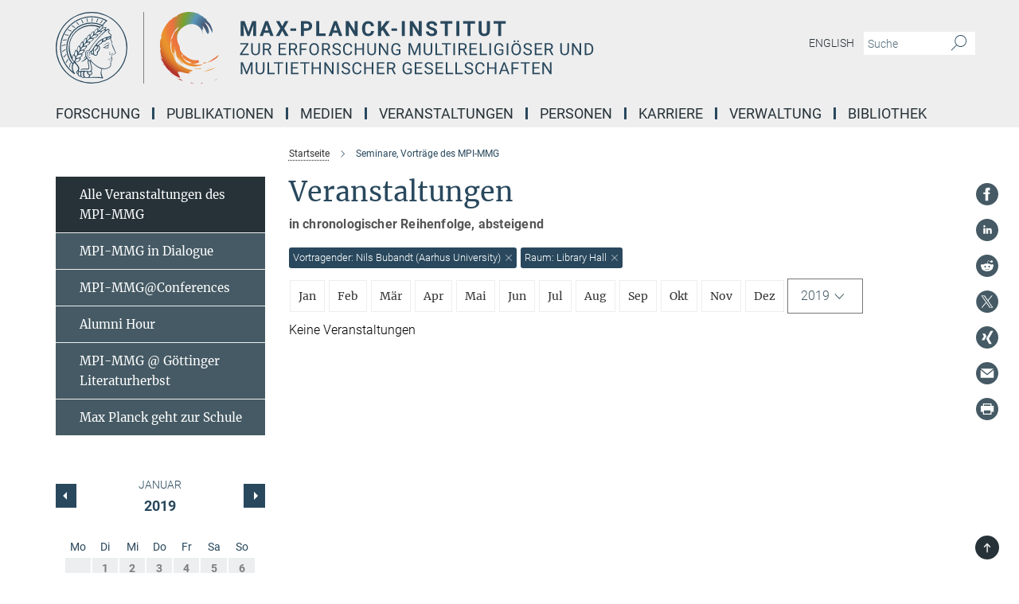

--- FILE ---
content_type: text/html; charset=utf-8
request_url: https://www.mmg.mpg.de/events/47565?room=Library+Hall&speaker=Nils+Bubandt+%28Aarhus+University%29&year=2019
body_size: 18288
content:
<!DOCTYPE html>
<html prefix="og: http://ogp.me/ns#" lang="de">
<head>
  <meta http-equiv="X-UA-Compatible" content="IE=edge">
  <meta content="width=device-width, initial-scale=1.0" name="viewport">
  <meta http-equiv="Content-Type" content="text/html; charset=utf-8"/>
  <title>Seminare, Vorträge des MPI-MMG</title>
  
  <meta name="keywords" content="" /><meta name="description" content="" />
  
  
<meta property="og:title" content="Seminare, Vorträge des MPI-MMG">
<meta property="og:description" content="">
<meta property="og:type" content="website">
<meta property="og:url" content="https://www.mmg.mpg.de/47565/aktuelle">
<meta property="og:image" content="https://www.mmg.mpg.de/assets/og-logo-281c44f14f2114ed3fe50e666618ff96341055a2f8ce31aa0fd70471a30ca9ed.jpg">


  
  


  <meta name="msapplication-TileColor" content="#fff" />
<meta name="msapplication-square70x70logo" content="/assets/touch-icon-70x70-16c94b19254f9bb0c9f8e8747559f16c0a37fd015be1b4a30d7d1b03ed51f755.png" />
<meta name="msapplication-square150x150logo" content="/assets/touch-icon-150x150-3b1e0a32c3b2d24a1f1f18502efcb8f9e198bf2fc47e73c627d581ffae537142.png" />
<meta name="msapplication-wide310x150logo" content="/assets/touch-icon-310x150-067a0b4236ec2cdc70297273ab6bf1fc2dcf6cc556a62eab064bbfa4f5256461.png" />
<meta name="msapplication-square310x310logo" content="/assets/touch-icon-310x310-d33ffcdc109f9ad965a6892ec61d444da69646747bd88a4ce7fe3d3204c3bf0b.png" />
<link rel="apple-touch-icon" type="image/png" href="/assets/touch-icon-180x180-a3e396f9294afe6618861344bef35fc0075f9631fe80702eb259befcd682a42c.png" sizes="180x180">
<link rel="icon" type="image/png" href="/assets/touch-icon-32x32-143e3880a2e335e870552727a7f643a88be592ac74a53067012b5c0528002367.png" sizes="32x32">

  <link rel="preload" href="/assets/roboto-v20-latin-ext_latin_greek-ext_greek_cyrillic-ext_cyrillic-700-8d2872cf0efbd26ce09519f2ebe27fb09f148125cf65964890cc98562e8d7aa3.woff2" as="font" type="font/woff2" crossorigin="anonymous">
  
  
  
  <script>var ROOT_PATH = '/';var LANGUAGE = 'de';var PATH_TO_CMS = 'https://mmg.iedit.mpg.de';var INSTANCE_NAME = 'mmg';</script>
  
      <link rel="stylesheet" media="all" href="/assets/responsive_live_blue-1d7255b4d015a52b4e4627dda8f2c44a02457e7c528b50cb5bb21b31a3d27288.css" />
    <link rel="stylesheet" media="all" href="/assets/responsive/headerstylesheets/mmg-header-d3f9c77db7d438e18d0af9f09b3aecd53c0a7d9dd10b39f919b4142d09b243c8.css" />

<script>
  window.addEventListener("load", function() {
    var linkElement = document.createElement("link");
    linkElement.rel="stylesheet";
    linkElement.href="/assets/katex/katex-4c5cd0d7a0c68fd03f44bf90378c50838ac39ebc09d5f02a7a9169be65ab4d65.css";
    linkElement.media="all";
    document.head.appendChild(linkElement);
  });
</script>


  

  

  <script>
  if(!window.DCLGuard) {
    window.DCLGuard=true;
  }
</script>
<script type="module">
//<![CDATA[
document.body.addEventListener('Base',function(){  (function (global) {
    if (global.MpgApp && global.MpgApp.object) {
      global.MpgApp.object.id = +'47565';
    }
  }(window));
});
/*-=deferred=-*/
//]]>
</script>
  <link rel="canonical" href="https://www.mmg.mpg.de/47565/aktuelle" />


  
  <meta name="csrf-param" content="authenticity_token" />
<meta name="csrf-token" content="R-DbWQ8sX-XpqgxLG6Fh6BpATWLyb8r9xa_lQErjutXjztHzeKiO_D2m95bLr9ivFiMx8je1LXEDFDrd3Jiplw" />
  <meta name="generator" content="JustRelate CX Cloud (www.justrelate.com)" />
  
  
      <link rel="alternate" hreflang="en" href="https://www.mmg.mpg.de/47148/forthcoming" />
    <link rel="alternate" hreflang="de" href="https://www.mmg.mpg.de/47565/aktuelle" />


  
    <script type="module" >
      window.allHash = { 'manifest':'/assets/manifest-04024382391bb910584145d8113cf35ef376b55d125bb4516cebeb14ce788597','responsive/modules/display_pubman_reference_counter':'/assets/responsive/modules/display_pubman_reference_counter-8150b81b51110bc3ec7a4dc03078feda26b48c0226aee02029ee6cf7d5a3b87e','responsive/modules/video_module':'/assets/responsive/modules/video_module-231e7a8449475283e1c1a0c7348d56fd29107c9b0d141c824f3bd51bb4f71c10','responsive/live/annual_report_overview':'/assets/responsive/live/annual_report_overview-f7e7c3f45d3666234c0259e10c56456d695ae3c2df7a7d60809b7c64ce52b732','responsive/live/annual_review_overview':'/assets/responsive/live/annual_review_overview-49341d85de5d249f2de9b520154d516e9b4390cbf17a523d5731934d3b9089ec','responsive/live/deferred-picture-loader':'/assets/responsive/live/deferred-picture-loader-088fb2b6bedef1b9972192d465bc79afd9cbe81cefd785b8f8698056aa04cf93','responsive/live/employee':'/assets/responsive/live/employee-ac8cd3e48754c26d9eaf9f9965ab06aca171804411f359cbccd54a69e89bc31c','responsive/live/employee_landing_page':'/assets/responsive/live/employee_landing_page-ac8cd3e48754c26d9eaf9f9965ab06aca171804411f359cbccd54a69e89bc31c','responsive/live/employee_search':'/assets/responsive/live/employee_search-47a41df3fc7a7dea603765ad3806515b07efaddd7cf02a8d9038bdce6fa548a1','responsive/live/event_overview':'/assets/responsive/live/event_overview-817c26c3dfe343bed2eddac7dd37b6638da92babec077a826fde45294ed63f3c','responsive/live/gallery_overview':'/assets/responsive/live/gallery_overview-459edb4dec983cc03e8658fafc1f9df7e9d1c78786c31d9864e109a04fde3be7','responsive/live/institute_page':'/assets/responsive/live/institute_page-03ec6d8aaec2eff8a6c1522f54abf44608299523f838fc7d14db1e68d8ec0c7a','responsive/live/institutes_map':'/assets/responsive/live/institutes_map-588c0307e4a797238ba50134c823708bd3d8d640157dc87cf24b592ecdbd874e','responsive/live/job_board':'/assets/responsive/live/job_board-0db2f3e92fdcd350960e469870b9bef95adc9b08e90418d17a0977ae0a9ec8fd','responsive/live/newsroom':'/assets/responsive/live/newsroom-c8be313dabf63d1ee1e51af14f32628f2c0b54a5ef41ce999b8bd024dc64cad2','responsive/live/organigramm':'/assets/responsive/live/organigramm-18444677e2dce6a3c2138ce8d4a01aca7e84b3ea9ffc175b801208634555d8ff','responsive/live/research_page':'/assets/responsive/live/research_page-c8be313dabf63d1ee1e51af14f32628f2c0b54a5ef41ce999b8bd024dc64cad2','responsive/live/science_gallery_overview':'/assets/responsive/live/science_gallery_overview-5c87ac26683fe2f4315159efefa651462b87429147b8f9504423742e6b7f7785','responsive/live/tabcard':'/assets/responsive/live/tabcard-be5f79406a0a3cc678ea330446a0c4edde31069050268b66ce75cfda3592da0d','live/advent_calendar':'/assets/live/advent_calendar-4ef7ec5654db2e7d38c778dc295aec19318d2c1afcbbf6ac4bfc2dde87c57f12','live/employee':'/assets/live/employee-fb8f504a3309f25dbdd8d3cf3d3f55c597964116d5af01a0ba720e7faa186337','live/employee_landing_page':'/assets/live/employee_landing_page-fb8f504a3309f25dbdd8d3cf3d3f55c597964116d5af01a0ba720e7faa186337','live/gallery_overview':'/assets/live/gallery_overview-18a0e0553dd83304038b0c94477d177e23b8b98bff7cb6dd36c7c99bf8082d12','live/podcast_page':'/assets/live/podcast_page-fe7023d277ed2b0b7a3228167181231631915515dcf603a33f35de7f4fd9566f','live/video_page':'/assets/live/video_page-62efab78e58bdfd4531ccfc9fe3601ea90abeb617a6de220c1d09250ba003d37','responsive/mpg_common/live/dropdown_list':'/assets/responsive/mpg_common/live/dropdown_list-71372d52518b3cb50132756313972768fdec1d4fa3ffa38e6655696fe2de5c0b','responsive/mpg_common/live/event_calendar':'/assets/responsive/mpg_common/live/event_calendar-719dd7e7333c7d65af04ddf8e2d244a2646b5f16d0d7f24f75b0bb8c334da6a5','responsive/mpg_common/live/event_registration':'/assets/responsive/mpg_common/live/event_registration-e6771dca098e37c2858ff2b690497f83a2808b6c642e3f4540e8587e1896c84e','responsive/mpg_common/live/expandable':'/assets/responsive/mpg_common/live/expandable-e2143bde3d53151b5ff7279eaab589f3fefb4fd31278ca9064fd6b83b38d5912','responsive/mpg_common/live/gallery_youtube_video':'/assets/responsive/mpg_common/live/gallery_youtube_video-b859711b59a5655b5fa2deb87bd0d137460341c3494a5df957f750c716970382','responsive/mpg_common/live/interactive_table':'/assets/responsive/mpg_common/live/interactive_table-bff65d6297e45592f8608cd64814fc8d23f62cb328a98b482419e4c25a31fdde','responsive/mpg_common/live/intersection-observer':'/assets/responsive/mpg_common/live/intersection-observer-9e55d6cf2aac1d0866ac8588334111b664e643e4e91b10c5cbb42315eb25d974','responsive/mpg_common/live/main_menu':'/assets/responsive/mpg_common/live/main_menu-43966868573e0e775be41cf218e0f15a6399cf3695eb4297bae55004451acada','responsive/mpg_common/live/news_publication_overview':'/assets/responsive/mpg_common/live/news_publication_overview-d1aae55c18bfd7cf46bad48f7392e51fc1b3a3b887bc6312a39e36eaa58936fa','responsive/mpg_common/live/reverse':'/assets/responsive/mpg_common/live/reverse-9d6a32ce7c0f41fbc5249f8919f9c7b76cacd71f216c9e6223c27560acf41c8b','responsive/mpg_common/live/shuffle':'/assets/responsive/mpg_common/live/shuffle-14b053c3d32d46209f0572a91d3240487cd520326247fc2f1c36ea4d3a6035eb','responsive/mpg_common/live/slick_lazyloader':'/assets/responsive/mpg_common/live/slick_lazyloader-ea2704816b84026f362aa3824fcd44450d54dffccb7fca3c853d2f830a5ce412','responsive/mpg_common/live/video':'/assets/responsive/mpg_common/live/video-55b7101b2ac2622a81eba0bdefd94b5c5ddf1476b01f4442c3b1ae855b274dcf','responsive/mpg_common/live/youtube_extension':'/assets/responsive/mpg_common/live/youtube_extension-2b42986b3cae60b7e4153221d501bc0953010efeadda844a2acdc05da907e90f','preview/_pdf_sorting':'/assets/preview/_pdf_sorting-8fa7fd1ef29207b6c9a940e5eca927c26157f93f2a9e78e21de2578e6e06edf0','preview/advent_calendar':'/assets/preview/advent_calendar-4ef7ec5654db2e7d38c778dc295aec19318d2c1afcbbf6ac4bfc2dde87c57f12','preview/annual_review_search':'/assets/preview/annual_review_search-8fa7fd1ef29207b6c9a940e5eca927c26157f93f2a9e78e21de2578e6e06edf0','preview/edit_overlays':'/assets/preview/edit_overlays-cef31afd41d708f542672cc748b72a6b62ed10df9ee0030c11a0892ae937db70','preview/employee':'/assets/preview/employee-fb8f504a3309f25dbdd8d3cf3d3f55c597964116d5af01a0ba720e7faa186337','preview/employee_landing_page':'/assets/preview/employee_landing_page-fb8f504a3309f25dbdd8d3cf3d3f55c597964116d5af01a0ba720e7faa186337','preview/gallery_overview':'/assets/preview/gallery_overview-ca27fbd8e436a0f15e28d60a0a4a5861f7f9817b9cb44cb36ae654ebe03eec2a','preview/lodash':'/assets/preview/lodash-01fbab736a95109fbe4e1857ce7958edc28a78059301871a97ed0459a73f92d2','preview/overlay':'/assets/preview/overlay-4b3006f01cc2a80c44064f57acfdb24229925bbf211ca5a5e202b0be8cd2e66e','preview/overlay_ajax_methods':'/assets/preview/overlay_ajax_methods-0cceedf969995341b0aeb5629069bf5117896d2b053822e99f527e733430de65','preview/pdf_overview':'/assets/preview/pdf_overview-8fa7fd1ef29207b6c9a940e5eca927c26157f93f2a9e78e21de2578e6e06edf0','preview/podcast_page':'/assets/preview/podcast_page-8b696f28fe17c5875ac647a54463d6cf4beda5fa758ba590dd50d4f7d11e02a0','preview/preview':'/assets/preview/preview-7d20d27ffa274bf0336cbf591613fbbffd4fa684d745614240e81e11118b65c2','preview/science_gallery_overview':'/assets/preview/science_gallery_overview-00600feadb223d3b4cb5432a27cc6bee695f2b95225cb9ecf2e9407660ebcc35','preview/video_page':'/assets/preview/video_page-5359db6cf01dcd5736c28abe7e77dabdb4c7caa77184713f32f731d158ced5a8','preview_manifest':'/assets/preview_manifest-04024382391bb910584145d8113cf35ef376b55d125bb4516cebeb14ce788597','editmarker':'/assets/editmarker-b8d0504e39fbfef0acc731ba771c770852ec660f0e5b8990b6d367aefa0d9b9c','live':'/assets/live-4aa8e228b0242df1d2d064070d3be572a1ad3e67fe8c70b092213a5236b38737','print':'/assets/print-08c7a83da7f03ca9674c285c1cc50a85f44241f0bcef84178df198c8e9805c3c','mpg_base':'/assets/mpg_base-161fbafcd07f5fc9b56051e8acd88e712c103faef08a887e51fdcf16814b7446','mpg_fouc':'/assets/mpg_fouc-e8a835d89f91cf9c99be7a651f3ca1d04175934511621130554eef6aa910482c','mpg_amd':'/assets/mpg_amd-7c9ab00ac1b3a8c78cac15f76b6d33ed50bb1347cea217b0848031018ef80c94','mpg_amd_bundle':'/assets/mpg_amd_bundle-932e0d098e1959a6b4654b199e4c02974ab670115222c010a0bcc14756fce071','responsive/friendlycaptcha/widget.module.min':'/assets/responsive/friendlycaptcha/widget.module.min-19cabfb2100ce6916acaa628a50895f333f8ffb6a12387af23054565ee2122f2','responsive/honeybadger.min':'/assets/responsive/honeybadger.min-213763a8258237e8c4d12f0dbd98d8a966023b02f7433c1a05c1bace6ef120ec','responsive_live':'/assets/responsive_live-d4b4a938cbf67a69dc6ba9767c95bb10486874f069e457abc2ad6f53c7126fac','katex/katex':'/assets/katex/katex-ca9d4097b1925d5d729e5c4c7ffcdb44112ba08c53e7183feb26afa6927cc4fd','responsive/tsmodules/cashew':'/assets/responsive/tsmodules/cashew-f2b3a6f988f933937212c2239a5008703225511ab19b4a6d6cbead2e9904ae21','responsive/tsmodules/datahandler':'/assets/responsive/tsmodules/datahandler-18b09253aa824ba684b48d41aea5edb6321851210404bdc3c47922c961181980','responsive/tsmodules/edit-menu':'/assets/responsive/tsmodules/edit-menu-ed8038730fbc4b64d700f28f3ccdcc8c33cc558e1182af3f37b6b4374a3ad3b6','responsive/tsmodules/edit':'/assets/responsive/tsmodules/edit-80ca9b5137f2eeb575e45f3ff1fd611effb73bd27d9f920d5f758c27a4212067','responsive/tsmodules/image-information':'/assets/responsive/tsmodules/image-information-2766379bd0ae7c612169084e5437d5662006eec54acbecba9f83ac8773ac20fa','responsive/tsmodules/languages':'/assets/responsive/tsmodules/languages-33d886fa0f8a758ac8817dfaf505c136d22e86a95988298f3b14cf46c870a586','responsive/tsmodules/menu':'/assets/responsive/tsmodules/menu-dc7cee42b20a68a887e06bb1979d6ecc601ff8dd361b80cc6a8190e33ab7f005','responsive/tsmodules/notify':'/assets/responsive/tsmodules/notify-44b67b61195156d3827af8dfd00797cd327f013dc404720659f2d3da19cf6f77','responsive/tsmodules/virtual-form':'/assets/responsive/tsmodules/virtual-form-31974440dbd9f79534149b9376a63b1f2e0b542abb5ba898e4fbaeef377d66ca' }
    </script>
    <script type="module">
//<![CDATA[
document.body.addEventListener('AMD',function(){    requirejs.config({
      waitSeconds:0,
      paths: allHash
    })
});
/*-=deferred=-*/
//]]>
</script></head>

 <body class="mmg event_overview  language-de" id="top">
  
  
  

<header class="navbar hero navigation-on-bottom">

  <div class="container remove-padding header-main-container">


    <div class="navbar-header">
        <a class="navbar-brand mpg-icon mpg-icon-logo language-de language-deblue" aria-label="Logo Max-Planck-Institut zur Erforschung multireligiöser und multiethnischer Gesellschaften, zur Startseite" href="/startseite"></a>
    </div>

    <div class="lang-search">
      <div class="collapse navbar-collapse bs-navbar-collapse">
        <ul class="hidden-xs hidden-sm nav navbar-nav navbar-right navbar-meta">
          <li class="language-switcher-links">
            
    <a href="/47148/forthcoming">English</a>


          </li>
          <li>
            <form class="navbar-form navbar-left search-field hidden-xs" role="search" action="/2592/suchergebnis" accept-charset="UTF-8" method="get">
  <div class="form-group noindex">
    <input class="form-control searchfield"
      name="searchfield"
      placeholder="Suche"
      value=""
      type="search"
      aria-label="Bitte geben Sie einen Suchbegriff ein."
    />
    <button class="btn btn-default searchbutton" aria-label="Suche">
      <i class="mpg-icon mpg-icon-search" role="img" aria-hidden="true"></i>
    </button>
  </div>
</form>
          </li>
          <li>
            
          </li>

        </ul>
      </div>
    </div>


    <div class="navbar-title-wrapper">

      <nav class="navbar navbar-default" aria-label="Hauptnavigation">
        <div class="navbar-header">
          <div class="visible-xs visible-sm">
            <button class="nav-btn navbar-toggle" type="button" data-toggle="collapse" data-target="#main-navigation-container" aria-haspopup="true" aria-expanded="false" aria-label="Hauptnavigations-Schalter">
              <svg width="40" height="40" viewBox="-25 -25 50 50">
                <circle cx="0" cy="0" r="25" fill="none"/>
                <rect class="burgerline-1" x="-15" y="-12" width="30" height="4" fill="black"/>
                <rect class="burgerline-2" x="-15" y="-2" width="30" height="4" fill="black"/>
                <rect class="burgerline-3" x="-15" y="8" width="30" height="4" fill="black"/>
              </svg>
            </button>
          </div>
        </div>

        <div class="collapse navbar-collapse js-navbar-collapse noindex" id="main-navigation-container">

          <div class="mobile-search-pwa-container">
            <div class="mobile-search-container">
              <form class="navbar-form navbar-left search-field visible-sm visible-xs mobile clearfix" role="search" action="/2592/suchergebnis" accept-charset="UTF-8" method="get">
  <div class="form-group noindex">
    <input class="form-control searchfield"
      name="searchfield"
      placeholder="Suche"
      value=""
      type="search"
      aria-label="Bitte geben Sie einen Suchbegriff ein."
    />
    <button class="btn btn-default searchbutton" aria-label="Suche">
      <i class="mpg-icon mpg-icon-search" role="img" aria-hidden="true"></i>
    </button>
  </div>
</form>
            </div>
              
          </div>

          
            <ul class="nav navbar-nav col-xs-12" id="main_nav" data-timestamp="2026-01-05T16:04:01.513Z">
<li class="dropdown mega-dropdown clearfix" tabindex="0" data-positioning="3">
<a class="main-navi-item dropdown-toggle undefined" id="Root-de.0">Forschung<span class="arrow-dock"></span></a><a class="dropdown-toggle visible-xs visible-sm" data-no-bs-toggle="dropdown" role="button" aria-expanded="false" aria-controls="flyout-Root-de.0"><span class="mpg-icon mpg-icon-down2"></span></a><ul id="flyout-Root-de.0" class="col-xs-12 dropdown-menu  mega-dropdown-menu row">
<li class="col-xs-12 col-sm-4 menu-column"><ul class="main">
<li class="dropdown-title">
<a id="Root-de.0.0.0">Kernthemen</a><ul>
<li><a href="/1221502/organisationen" id="Root-de.0.0.0.0">Institutionen und Organisationen</a></li>
<li><a href="/1223050/interaktionen" id="Root-de.0.0.0.1">Soziale Interaktionen und Einstellungen</a></li>
<li><a href="/1223928/erfahrungen" id="Root-de.0.0.0.2">Individuen und ihre Erfahrungen</a></li>
</ul>
</li>
<li class="dropdown-title">
<a href="/themen" id="Root-de.0.0.1">Abteilungen</a><ul>
<li><a href="/1418718/ungleichheit-transformation-und-konflikt" id="Root-de.0.0.1.0">Abteilung für Ungleichheit, Transformation und Konflikt</a></li>
<li><a href="/1463431/politische-institutionen-und-konflikt" id="Root-de.0.0.1.1">Abteilung für politische Institutionen und Konflikt</a></li>
<li><a href="/scd-de" id="Root-de.0.0.1.2">Abteilung für soziokulturelle Vielfalt</a></li>
</ul>
</li>
<li class="dropdown-title">
<a id="Root-de.0.0.2">Ehemalige Abteilungen und Gruppen</a><ul>
<li><a href="/elp-de" id="Root-de.0.0.2.0">Abteilung für Ethik, Recht und Politik 2015-2021</a></li>
<li><a href="/rdd-de" id="Root-de.0.0.2.1">Abteilung für Religiöse Vielfalt 2009-2021</a></li>
<li><a href="/mprg-amrith-de" id="Root-de.0.0.2.2">MPRG "Ageing in a Time of Mobility" 2017-2025</a></li>
<li><a href="/mprg-walton-de" id="Root-de.0.0.2.3">MPRG "Empires of Memory" 2016-2022</a></li>
<li><a href="/mpfg-hirschl-de" id="Root-de.0.0.2.4">MPFG "Comparative Constitutionalism" 2018-2021</a></li>
<li><a href="/mpfg-koenig-de" id="Root-de.0.0.2.5">MPFG "Governance of Cultural Diversity" 2011-2021</a></li>
<li><a href="/1115177/minerva-fast-track-research-group-migration-identity-and-blackness-in-europe" id="Root-de.0.0.2.6">Minerva Fast Track research group "Migration, Identity and Blackness in Europe" 2023-2025</a></li>
</ul>
</li>
</ul></li>
<li class="col-xs-12 col-sm-4 menu-column"><ul class="main">
<li class="dropdown-title"><a href="/1411424/aus-dem-mpi" id="Root-de.0.1.0">Aus dem MPI</a></li>
<li class="dropdown-title"><a href="/770364/forschungsberichte" id="Root-de.0.1.1">Forschungsberichte</a></li>
<li class="dropdown-title"><a href="/769480/jahresbericht" id="Root-de.0.1.2">Beiträge zum Jahrbuch der MPG</a></li>
</ul></li>
<li class="col-xs-12 col-sm-4 menu-column"><ul class="main">
<li class="dropdown-title">
<a href="/grossprojekte" id="Root-de.0.2.0">Grossprojekte</a><ul>
<li><a href="/1397077/diversity-assent-in-urban-germany-diva" id="Root-de.0.2.0.0">Diversity Assent in Urban Germany (DivA)</a></li>
<li><a href="/640536/encounters-ora-joint-research-project" id="Root-de.0.2.0.1">ENCOUNTERS - ORA Joint Research Project "Muslim-Jewish encounter, diversity &amp; distance in urban Europe: Religion, culture and social model"</a></li>
<li><a href="/956894/the-new-guards" id="Root-de.0.2.0.2">The New Guards</a></li>
</ul>
</li>
<li class="dropdown-title">
<a id="Root-de.0.2.1">Abgeschlossen</a><ul>
<li><a href="/682930/academy-for-african-urban-diversity" id="Root-de.0.2.1.0">Academy for African Urban Diversity (AAUD) (abgeschlossen)</a></li>
<li><a href="/327745/asylbewerber-innen-zwischen-unterbringung-und-integration" id="Root-de.0.2.1.1">Asylbewerber/-innen zwischen Unterbringung und Integration (abgeschlossen)</a></li>
<li><a href="/672187/datarama" id="Root-de.0.2.1.2">Das DATARAMA (abgeschlossen)</a></li>
<li><a href="/349368/diversity-and-contact" id="Root-de.0.2.1.3">Diversity and contact (‘DivCon’) (abgeschlossen)</a></li>
<li><a href="/366545/globaldivercities" id="Root-de.0.2.1.4">GlobaldiverCities (abgeschlossen)</a></li>
<li><a class="external" href="http://www.eth.mpg.de/4397318/wimi" target="_blank" id="Root-de.0.2.1.5">Die Herausforderungen von Migration, Integration und Exklusion (WiMi) (abgeschlossen)</a></li>
<li><a href="/150821/staedte-und-die-herausforderungen-der-diversitaet" id="Root-de.0.2.1.6">Städte und die Herausforderungen der Diversität (CityDiv) (abgeschlossen)</a></li>
<li><a href="/345839/super-diversity-south-africa" id="Root-de.0.2.1.7">Super-diversity, South-Africa (abgeschlossen)</a></li>
<li><a href="/353399/die-vielfalt-der-beduerfnisse-und-zukunftsvisionen-von-gefluechteten" id="Root-de.0.2.1.8">Die Vielfalt der Bedürfnisse und Zukunftsvisionen von Geflüchteten (abgeschlossen)</a></li>
<li><a href="/329172/zomidi" id="Root-de.0.2.1.9">Zivilgesellschaftliche Organisationen und die Herausforderungen von Migration und Diversität (ZOMiDi) (abgeschlossen)</a></li>
</ul>
</li>
</ul></li>
</ul>
</li>
<li class="dropdown mega-dropdown clearfix" tabindex="0" data-positioning="3">
<a class="main-navi-item dropdown-toggle undefined" id="Root-de.1">Publikationen<span class="arrow-dock"></span></a><a class="dropdown-toggle visible-xs visible-sm" data-no-bs-toggle="dropdown" role="button" aria-expanded="false" aria-controls="flyout-Root-de.1"><span class="mpg-icon mpg-icon-down2"></span></a><ul id="flyout-Root-de.1" class="col-xs-12 dropdown-menu  mega-dropdown-menu row">
<li class="col-xs-12 col-sm-4 menu-column"><ul class="main"><li class="dropdown-title">
<a id="Root-de.1.0.0">Publikationen</a><ul>
<li><a href="/1297201/alle-publikationen" id="Root-de.1.0.0.0">Publikationen der Mitarbeiter*innen</a></li>
<li><a href="/global-diversities" id="Root-de.1.0.0.1">Buchreihe "Global Diversities"</a></li>
<li><a href="/workingpapers" id="Root-de.1.0.0.2">Working Papers</a></li>
</ul>
</li></ul></li>
<li class="col-xs-12 col-sm-4 menu-column"><ul class="main"><li class="dropdown-title">
<a id="Root-de.1.1.0">Online-Zeitschriften</a><ul>
<li><a href="/global-networks-de" id="Root-de.1.1.0.0">Global Networks</a></li>
<li><a class="external" href="https://newdiversities.mmg.mpg.de/" target="_blank" id="Root-de.1.1.0.1">New Diversities</a></li>
<li><a class="external" href="https://cityscapesmag.com/" target="_blank" id="Root-de.1.1.0.2">CityScapes</a></li>
</ul>
</li></ul></li>
<li class="col-xs-12 col-sm-4 menu-column">
</ul>
</li>
<li class="dropdown mega-dropdown clearfix" tabindex="0" data-positioning="3">
<a class="main-navi-item dropdown-toggle undefined" id="Root-de.2">Medien<span class="arrow-dock"></span></a><a class="dropdown-toggle visible-xs visible-sm" data-no-bs-toggle="dropdown" role="button" aria-expanded="false" aria-controls="flyout-Root-de.2"><span class="mpg-icon mpg-icon-down2"></span></a><ul id="flyout-Root-de.2" class="col-xs-12 dropdown-menu  mega-dropdown-menu row">
<li class="col-xs-12 col-sm-4 menu-column"><ul class="main"><li class="dropdown-title">
<a id="Root-de.2.0.0">Videos &amp; Podcasts</a><ul>
<li><a href="/1323707/mpi-mmg-in-dialogue1" id="Root-de.2.0.0.0">MPI-MMG in Dialogue</a></li>
<li><a href="/991255/insights-mpimmg" id="Root-de.2.0.0.1">Insights@MPIMMG</a></li>
<li><a href="/1284518/one-to-one-mpimmg" id="Root-de.2.0.0.2">One to One@MPIMMG</a></li>
<li><a href="/1119921/latest-thinking" id="Root-de.2.0.0.3">"Latest Thinking"</a></li>
<li><a href="/1124105/about-research2" id="Root-de.2.0.0.4">Our research</a></li>
<li><a href="/1122199/event-recordings" id="Root-de.2.0.0.5">Events</a></li>
<li><a href="/1124597/Research-Podcasts" id="Root-de.2.0.0.6">Podcasts</a></li>
<li><a href="/1140342/the-city-show-podcast" id="Root-de.2.0.0.7">The City Show Podcast</a></li>
</ul>
</li></ul></li>
<li class="col-xs-12 col-sm-4 menu-column"><ul class="main">
<li class="dropdown-title">
<a id="Root-de.2.1.0">Blogs &amp; Interviews</a><ul>
<li><a href="/blogs" id="Root-de.2.1.0.0">Blogs</a></li>
<li><a href="/diversity-interviews-de" id="Root-de.2.1.0.1">Diversity Interviews</a></li>
</ul>
</li>
<li class="dropdown-title"><a class="external" href="http://photogallery-mmg.mpg.de/" target="_blank" id="Root-de.2.1.1">Fotogalerie Feldforschung</a></li>
<li class="dropdown-title"><a class="external" href="http://ageingandmobility.com/" target="_blank" id="Root-de.2.1.2">ATM - Visual Stories</a></li>
</ul></li>
<li class="col-xs-12 col-sm-4 menu-column"><ul class="main"><li class="dropdown-title">
<a id="Root-de.2.2.0">Visualisierungen</a><ul>
<li><a class="external" href="http://media.mmg.mpg.de/" target="_blank" id="Root-de.2.2.0.0">Datenvisualisierung</a></li>
<li><a class="external" href="http://www.superdiv.mmg.mpg.de/" target="_blank" id="Root-de.2.2.0.1">Superdiversity in Vancouver, Sydney and Auckland</a></li>
<li><a class="external" href="http://www.superdiv-canada.mmg.mpg.de/" target="_blank" id="Root-de.2.2.0.2">Superdiversity in Canadian Cities</a></li>
<li><a class="external" href="https://superdiv-newyork.mmg.mpg.de" target="_blank" id="Root-de.2.2.0.3">Superdiversity in New York</a></li>
<li><a href="/672187/datarama" id="Root-de.2.2.0.4">Das Datarama</a></li>
</ul>
</li></ul></li>
</ul>
</li>
<li class="dropdown mega-dropdown clearfix" tabindex="0" data-positioning="2">
<a class="main-navi-item dropdown-toggle undefined" id="Root-de.3">Veranstaltungen<span class="arrow-dock"></span></a><a class="dropdown-toggle visible-xs visible-sm" data-no-bs-toggle="dropdown" role="button" aria-expanded="false" aria-controls="flyout-Root-de.3"><span class="mpg-icon mpg-icon-down2"></span></a><ul id="flyout-Root-de.3" class="col-xs-12 dropdown-menu  mega-dropdown-menu row">
<li class="col-xs-12 col-sm-4 menu-column"><ul class="main"><li class="dropdown-title">
<a href="/47565/aktuelle" id="Root-de.3.0.0">Alle Veranstaltungen des MPI-MMG</a><ul>
<li><a href="/93581/veranstaltungen" id="Root-de.3.0.0.0">Ethik, Recht und Politik </a></li>
<li><a href="/317992/veranstaltungen" id="Root-de.3.0.0.1">Religiöse Vielfalt</a></li>
<li><a href="/126251/veranstaltungen" id="Root-de.3.0.0.2">Soziokulturelle Vielfalt</a></li>
<li><a href="/137831/veranstaltungen" id="Root-de.3.0.0.3">MPFG "Comparative Constitutionalism"</a></li>
<li><a href="/136242/veranstaltungen" id="Root-de.3.0.0.4">MPFG "Governance of Cultural Diversity"</a></li>
<li><a href="/136532/veranstaltungen" id="Root-de.3.0.0.5">MPRG "Ageing in a Time of Mobility"</a></li>
<li><a href="/136919/veranstaltungen" id="Root-de.3.0.0.6">MPRG "Empires of Memory"</a></li>
</ul>
</li></ul></li>
<li class="col-xs-12 col-sm-4 menu-column"><ul class="main">
<li class="dropdown-title"><a href="/930320/mpi-mmg-in-dialogue" id="Root-de.3.1.0">MPI-MMG in Dialogue</a></li>
<li class="dropdown-title"><a href="/817735/mpi-mmg-conferences" id="Root-de.3.1.1">MPI-MMG@Conferences</a></li>
<li class="dropdown-title"><a href="/826055/veranstaltungen" id="Root-de.3.1.2">Alumni Hour</a></li>
<li class="dropdown-title"><a href="/990137/mpi-mmg-at-goettinger-literaturherbst" id="Root-de.3.1.3">MPI-MMG @ Göttinger Literaturherbst</a></li>
<li class="dropdown-title"><a href="/1226592/max-planck-geht-zur-schule" id="Root-de.3.1.4">Max Planck geht zur Schule</a></li>
</ul></li>
</ul>
</li>
<li class="dropdown mega-dropdown clearfix" tabindex="0" data-positioning="1">
<a class="main-navi-item dropdown-toggle undefined" id="Root-de.4">Personen<span class="arrow-dock"></span></a><a class="dropdown-toggle visible-xs visible-sm" data-no-bs-toggle="dropdown" role="button" aria-expanded="false" aria-controls="flyout-Root-de.4"><span class="mpg-icon mpg-icon-down2"></span></a><ul id="flyout-Root-de.4" class="col-xs-12 dropdown-menu  mega-dropdown-menu row"><li class="col-xs-12 col-sm-4 menu-column"><ul class="main"><li class="dropdown-title">
<a href="/1288795/mitarbeitersuche" id="Root-de.4.0.0">Personensuche</a><ul>
<li><a href="/290364/direktor-innen" id="Root-de.4.0.0.0">Direktor*innen</a></li>
<li><a href="/wissenschaftliche-mitarbeiter-innen" id="Root-de.4.0.0.1">Wissenschaftler*innen und Gäste</a></li>
<li><a href="/gaeste" id="Root-de.4.0.0.2">Gäste</a></li>
<li><a href="/alumni-de" id="Root-de.4.0.0.3">Alumni</a></li>
<li><a href="/wissenschaftlicher-beirat" id="Root-de.4.0.0.4">Wissenschaftlicher Beirat 2010-2022</a></li>
<li><a href="/senior-research-partners-de" id="Root-de.4.0.0.5">Senior Research Partner</a></li>
<li><a href="/research-partners-de" id="Root-de.4.0.0.6">Research Partner</a></li>
<li><a href="/nichtwissenschaftliche-mitarbeiter-innen" id="Root-de.4.0.0.7">Service</a></li>
</ul>
</li></ul></li></ul>
</li>
<li class="dropdown mega-dropdown clearfix" tabindex="0" data-positioning="2">
<a class="main-navi-item dropdown-toggle undefined" id="Root-de.5">Karriere<span class="arrow-dock"></span></a><a class="dropdown-toggle visible-xs visible-sm" data-no-bs-toggle="dropdown" role="button" aria-expanded="false" aria-controls="flyout-Root-de.5"><span class="mpg-icon mpg-icon-down2"></span></a><ul id="flyout-Root-de.5" class="col-xs-12 dropdown-menu  mega-dropdown-menu row">
<li class="col-xs-12 col-sm-4 menu-column"><ul class="main">
<li class="dropdown-title"><a href="/stellenausschreibungen" id="Root-de.5.0.0">Aktuelle Stellenausschreibungen</a></li>
<li class="dropdown-title"><a href="/399553/call-for-papers" id="Root-de.5.0.1">Call for Papers</a></li>
<li class="dropdown-title"><a href="/115214/chancengleichheit" id="Root-de.5.0.2">Chancengleichheit</a></li>
</ul></li>
<li class="col-xs-12 col-sm-4 menu-column"><ul class="main"><li class="dropdown-title"><a href="/820197/alumni-corner" id="Root-de.5.1.0">Alumni Corner</a></li></ul></li>
</ul>
</li>
<li class="dropdown mega-dropdown clearfix" tabindex="0" data-positioning="1">
<a class="main-navi-item dropdown-toggle undefined" id="Root-de.6">Verwaltung<span class="arrow-dock"></span></a><a class="dropdown-toggle visible-xs visible-sm" data-no-bs-toggle="dropdown" role="button" aria-expanded="false" aria-controls="flyout-Root-de.6"><span class="mpg-icon mpg-icon-down2"></span></a><ul id="flyout-Root-de.6" class="col-xs-12 dropdown-menu  mega-dropdown-menu row"><li class="col-xs-12 col-sm-4 menu-column"><ul class="main"><li class="dropdown-title"><a href="/467823/kontakt" id="Root-de.6.0.0">Kontakt</a></li></ul></li></ul>
</li>
<li class="dropdown mega-dropdown clearfix" tabindex="0" data-positioning="2">
<a class="main-navi-item dropdown-toggle undefined" id="Root-de.7">Bibliothek<span class="arrow-dock"></span></a><a class="dropdown-toggle visible-xs visible-sm" data-no-bs-toggle="dropdown" role="button" aria-expanded="false" aria-controls="flyout-Root-de.7"><span class="mpg-icon mpg-icon-down2"></span></a><ul id="flyout-Root-de.7" class="col-xs-12 dropdown-menu  mega-dropdown-menu row">
<li class="col-xs-12 col-sm-4 menu-column"><ul class="main"><li class="dropdown-title">
<a href="/bibliothek" id="Root-de.7.0.0">Die Bibliothek</a><ul>
<li><a href="/bibliothek" id="Root-de.7.0.0.0">Bibliothek</a></li>
<li><a href="/141019/kontakt" id="Root-de.7.0.0.1">Team</a></li>
</ul>
</li></ul></li>
<li class="col-xs-12 col-sm-4 menu-column"><ul class="main"><li class="dropdown-title"><a class="external" href="http://elisa.mmg.mpg.de/" target="_blank" id="Root-de.7.1.0">Elisa</a></li></ul></li>
</ul>
</li>
</ul>

          <div class="text-center language-switcher visible-xs visible-sm">
            
    <a href="/47148/forthcoming">English</a>


          </div>
        </div>
      </nav>
    </div>
  </div>
</header>

<header class="container-full-width visible-print-block">
  <div class="container">
    <div class="row">
      <div class="col-xs-12">
        <div class="content">
              <span class="mpg-icon mpg-icon-logo custom-print-header language-de">
                Max-Planck-Institut zur Erforschung multireligiöser und multiethnischer Gesellschaften
              </span>
        </div>
      </div>
    </div>
  </div>
</header>

<script type="module">
//<![CDATA[
document.body.addEventListener('Base',function(){  var mainMenu;
  if(typeof MpgCommon != "undefined") {
    mainMenu = new MpgCommon.MainMenu();
  }
});
/*-=deferred=-*/
//]]>
</script>
  
  <div id="page_content">
    <div class="container content-wrapper">
  <div class="row">
    <main>
      <article class="col-md-9 col-md-push-3">
        
        <div class="content py-0">
          <div class="noindex">
  <nav class="hidden-print" aria-label="Breadcrumb">
    <ol class="breadcrumb clearfix" vocab="http://schema.org/" typeof="BreadcrumbList">

          <li class="breadcrumb-item" property="itemListElement" typeof="ListItem">
            <a property="item"
               typeof="WebPage"
               href="/startseite"
               class=""
               title="">
              <span property="name">Startseite</span>
            </a>
            <meta property="position" content="1">
          </li>
      <li class="breadcrumb-item active" property="itemListElement" typeof="ListItem" aria-current="page">
        <span property="name">Seminare, Vorträge des MPI-MMG</span>
        <meta property="position" content="3">
      </li>
    </ol>
  </nav>
</div>


        </div>
          

<div class="content">
  <h1 class="serif">Veranstaltungen</h1>
  <div class="social-media-buttons hidden-print ">
  <a class="social-button facebook" target="_blank" title="Facebook" href="http://www.facebook.com/sharer.php?t=Max-Planck-Institut+zur+Erforschung+multireligi%C3%B6ser+und+multiethnischer+Gesellschaften+-+Seminare%2C+Vortr%C3%A4ge+des+MPI-MMG&u=https%3A%2F%2Fwww.mmg.mpg.de%2F47565%2Faktuelle"></a>
  <a class="social-button linkedin" target="_blank" title="LinkedIn" href="https://www.linkedin.com/sharing/share-offsite/?url=https%3A%2F%2Fwww.mmg.mpg.de%2F47565%2Faktuelle"></a>
  <a class="social-button reddit" target="_blank" title="Reddit" href="https://reddit.com/submit?title=Max-Planck-Institut+zur+Erforschung+multireligi%C3%B6ser+und+multiethnischer+Gesellschaften+-+Seminare%2C+Vortr%C3%A4ge+des+MPI-MMG&url=https%3A%2F%2Fwww.mmg.mpg.de%2F47565%2Faktuelle"></a>
  
  
  <a class="social-button twitter" target="_blank" title="Twitter" href="http://twitter.com/intent/tweet?text=Max-Planck-Institut+zur+Erforschung+multireligi%C3%B6ser+und+multiethnischer+Gesellschaften+-+Seminare%2C+Vortr%C3%A4ge+des+MPI-MMG&url=https%3A%2F%2Fwww.mmg.mpg.de%2F47565%2Faktuelle"></a>
  <a class="social-button whatsapp visible-xs" title="WhatsApp" href="whatsapp://send?text=Max-Planck-Institut+zur+Erforschung+multireligi%C3%B6ser+und+multiethnischer+Gesellschaften+-+Seminare%2C+Vortr%C3%A4ge+des+MPI-MMG+https%3A%2F%2Fwww.mmg.mpg.de%2F47565%2Faktuelle"></a>
  <a class="social-button xing" target="_blank" title="Xing" href="https://www.xing.com/spi/shares/new?url=https%3A%2F%2Fwww.mmg.mpg.de%2F47565%2Faktuelle"></a>
  <a class="social-button email" title="E-Mail" href="mailto:?body=https%3A%2F%2Fwww.mmg.mpg.de%2F47565%2Faktuelle&subject=Max-Planck-Institut%20zur%20Erforschung%20multireligi%C3%B6ser%20und%20multiethnischer%20Gesellschaften%20-%20Seminare%2C%20Vortr%C3%A4ge%20des%20MPI-MMG"></a>
  <a class="social-button print" title="Print" href=""></a>
</div>
<script>
  function updateMastodonHref(event, link) {
    event.preventDefault();

    let site = prompt("Geben Sie den Mastodon-Server ein, den Sie verwenden (z. B. mastodon.social):");

    if (site) {
      try {
        let inputUrl;

        if (site.startsWith('http')) {
          inputUrl = new URL(site);
          inputUrl.protocol = "https:"
        } else {
          inputUrl = new URL('https://' + site);
        }

        let hostname = inputUrl.hostname;

        let url = new URL(link.href);
        url.hostname = hostname;

        window.open(url.toString(), "_blank");
      } catch (e) {
        console.error("Error updating Mastodon URL:", e);
        alert("Please enter a valid domain name");
      }
    }

    return false;
  }
</script>

  <p class="summary font-weight-bold">in chronologischer Reihenfolge, absteigend<br></p>
    
  <div class="event-active-filters">
      <span class="filter-choice">
        Vortragender: Nils Bubandt (Aarhus University)
        <a class="search-choice-close" href="/events/47565?room=Library+Hall&year=2019"></a>
      </span>
      <span class="filter-choice">
        Raum: Library Hall
        <a class="search-choice-close" href="/events/47565?speaker=Nils+Bubandt+%28Aarhus+University%29&year=2019"></a>
      </span>
</div>

  <div class="date_filter article-select" data-selected-year="2019">
  <form>
      <input type="radio" name="month" id="1" value="1" /><label for="1">Jan</label>
      <input type="radio" name="month" id="2" value="2" /><label for="2">Feb</label>
      <input type="radio" name="month" id="3" value="3" /><label for="3">Mär</label>
      <input type="radio" name="month" id="4" value="4" /><label for="4">Apr</label>
      <input type="radio" name="month" id="5" value="5" /><label for="5">Mai</label>
      <input type="radio" name="month" id="6" value="6" /><label for="6">Jun</label>
      <input type="radio" name="month" id="7" value="7" /><label for="7">Jul</label>
      <input type="radio" name="month" id="8" value="8" /><label for="8">Aug</label>
      <input type="radio" name="month" id="9" value="9" /><label for="9">Sep</label>
      <input type="radio" name="month" id="10" value="10" /><label for="10">Okt</label>
      <input type="radio" name="month" id="11" value="11" /><label for="11">Nov</label>
      <input type="radio" name="month" id="12" value="12" /><label for="12">Dez</label>
      <input type="hidden" name="room" id="room" value="Library Hall" autocomplete="off" />
      <input type="hidden" name="speaker" id="speaker" value="Nils Bubandt (Aarhus University)" autocomplete="off" />
      <input type="hidden" name="year" id="year" value="2019" autocomplete="off" />

    <div class="dropdown">
      <button type="button" data-toggle="dropdown" aria-haspopup="true" aria-expanded="false" class="mpg-icon mpg-icon-down2">2019</button>
      <ul class="dropdown-menu" aria-labelledby="dLabel">
        <li>
          <a href="/events/47565?room=Library+Hall&speaker=Nils+Bubandt+%28Aarhus+University%29">Alle</a>
        </li>
        <li>
          <a href="/events/47565?room=Library+Hall&speaker=Nils+Bubandt+%28Aarhus+University%29&year=2025">2025</a>
        </li>
        <li>
          <a href="/events/47565?room=Library+Hall&speaker=Nils+Bubandt+%28Aarhus+University%29&year=2024">2024</a>
        </li>
        <li>
          <a href="/events/47565?room=Library+Hall&speaker=Nils+Bubandt+%28Aarhus+University%29&year=2023">2023</a>
        </li>
        <li>
          <a href="/events/47565?room=Library+Hall&speaker=Nils+Bubandt+%28Aarhus+University%29&year=2022">2022</a>
        </li>
        <li>
          <a href="/events/47565?room=Library+Hall&speaker=Nils+Bubandt+%28Aarhus+University%29&year=2021">2021</a>
        </li>
        <li>
          <a href="/events/47565?room=Library+Hall&speaker=Nils+Bubandt+%28Aarhus+University%29&year=2020">2020</a>
        </li>
        <li>
          <a href="/events/47565?room=Library+Hall&speaker=Nils+Bubandt+%28Aarhus+University%29&year=2019">2019</a>
        </li>
        <li>
          <a href="/events/47565?room=Library+Hall&speaker=Nils+Bubandt+%28Aarhus+University%29&year=2018">2018</a>
        </li>
        <li>
          <a href="/events/47565?room=Library+Hall&speaker=Nils+Bubandt+%28Aarhus+University%29&year=2017">2017</a>
        </li>
        <li>
          <a href="/events/47565?room=Library+Hall&speaker=Nils+Bubandt+%28Aarhus+University%29&year=2016">2016</a>
        </li>
        <li>
          <a href="/events/47565?room=Library+Hall&speaker=Nils+Bubandt+%28Aarhus+University%29&year=2015">2015</a>
        </li>
        <li>
          <a href="/events/47565?room=Library+Hall&speaker=Nils+Bubandt+%28Aarhus+University%29&year=2014">2014</a>
        </li>
        <li>
          <a href="/events/47565?room=Library+Hall&speaker=Nils+Bubandt+%28Aarhus+University%29&year=2013">2013</a>
        </li>
        <li>
          <a href="/events/47565?room=Library+Hall&speaker=Nils+Bubandt+%28Aarhus+University%29&year=2012">2012</a>
        </li>
        <li>
          <a href="/events/47565?room=Library+Hall&speaker=Nils+Bubandt+%28Aarhus+University%29&year=2011">2011</a>
        </li>
        <li>
          <a href="/events/47565?room=Library+Hall&speaker=Nils+Bubandt+%28Aarhus+University%29&year=2010">2010</a>
        </li>
        <li>
          <a href="/events/47565?room=Library+Hall&speaker=Nils+Bubandt+%28Aarhus+University%29&year=2009">2009</a>
        </li>
      </ul>
    </div>
  </form>
</div>

  <div class="meta-information">
    
  </div>
    <div class="no_events">
      Keine Veranstaltungen
    </div>
</div>


      </article>
    </main>
    <aside class="sidebar">

  <div class="col-md-3 col-md-pull-9">
    <div class="sidebar-slider">
      <div class="side-nav-scroller">
        
      </div>
    </div>
    <div class="graybox_container noindex hidden-print">
  
  
    <div class="linklist graybox clearfix">
      <ul>
          <li><a target="_self" class="" data-samepage="true" href="/47565/aktuelle">Alle Veranstaltungen des MPI-MMG</a></li>
          <li><a target="_self" class="" href="/930320/mpi-mmg-in-dialogue">MPI-MMG in Dialogue</a></li>
          <li><a target="_self" class="" href="/817735/mpi-mmg-conferences">MPI-MMG@Conferences</a></li>
          <li><a target="_self" class="" href="/1252347/alumni-hour">Alumni Hour</a></li>
          <li><a target="_self" class="" href="/990137/mpi-mmg-at-goettinger-literaturherbst">MPI-MMG @ Göttinger Literaturherbst</a></li>
          <li><a target="_self" class="" href="/1226592/max-planck-geht-zur-schule">Max Planck geht zur Schule</a></li>
      </ul>
      <script type="text/javascript">
        /*-=deferred=-*/
        document
          .querySelectorAll(".linklist.graybox a[data-samepage]")
          .forEach(function(link) {
            if (link.hash == location.hash) link.classList.add("active")
          })
        document
          .querySelectorAll(".linklist.graybox a[data-childrenpage]")
          .forEach(function(link) {
            if (link.hash == location.hash) link.classList.add("active")
          })
      </script>
    </div>
</div>

    
<div class="group-extension">
  <div class="h3" role="button" aria-expanded="false" id="group_button_content_right_0" aria-controls="group_region_content_right_0">
    
    <i class="mpg-icon mpg-icon-down2"></i>
</div>  <div class="wrapper-mobile" role="region" id="group_region_content_right_0" aria-labelledby="group_button_content_right_0"><div class="col2_box_teaser group_ext no_print calendar_container">
    <div class="event_calendar noindex">
  <div class="prev"
  data-year="2018"
  data-month="12"
  data-extension_id="357998"
  data-obj_id="47565"
  data-language="de">
  <div class="triangle"></div>
</div>
<div class="month_year">
  <span class="month">Januar</span>
  <span class="year">2019</span>
</div>
<div class="next"
  data-year="2019"
  data-month="2"
  data-extension_id="357998"
  data-obj_id="47565"
  data-language="de">
  <div class="triangle"></div>
</div>

  <table class="calendar_table">
    <thead>
      <tr>
          <th class="dow">Mo</th>
          <th class="dow">Di</th>
          <th class="dow">Mi</th>
          <th class="dow">Do</th>
          <th class="dow">Fr</th>
          <th class="dow">Sa</th>
          <th class="dow">So</th>
      </tr>
    </thead>
    <tbody>
      <tr>
            <td class="day old"></td>

          <td class="day no-event" data-day-id=1>
  1
</td>


          <td class="day no-event" data-day-id=2>
  2
</td>


          <td class="day no-event" data-day-id=3>
  3
</td>


          <td class="day no-event" data-day-id=4>
  4
</td>


          <td class="day no-event" data-day-id=5>
  5
</td>


          <td class="day no-event" data-day-id=6>
  6
</td>


            </tr>
            <tr>
          <td class="day no-event" data-day-id=7>
  7
</td>


          <td class="day no-event" data-day-id=8>
  8
</td>


          <td class="day no-event" data-day-id=9>
  9
</td>


          <td class="day no-event" data-day-id=10>
  10
</td>


          <td class="day no-event" data-day-id=11>
  11
</td>


          <td class="day no-event" data-day-id=12>
  12
</td>


          <td class="day no-event" data-day-id=13>
  13
</td>


            </tr>
            <tr>
          <td class="day no-event" data-day-id=14>
  14
</td>


          <td class="day no-event" data-day-id=15>
  15
</td>


          <td class="day no-event" data-day-id=16>
  16
</td>


          <td class="day event" data-day-id=17>
  17
</td>


          <td class="day no-event" data-day-id=18>
  18
</td>


          <td class="day no-event" data-day-id=19>
  19
</td>


          <td class="day no-event" data-day-id=20>
  20
</td>


            </tr>
            <tr>
          <td class="day no-event" data-day-id=21>
  21
</td>


          <td class="day no-event" data-day-id=22>
  22
</td>


          <td class="day no-event" data-day-id=23>
  23
</td>


          <td class="day event" data-day-id=24>
  24
</td>


          <td class="day event" data-day-id=25>
  25
</td>


          <td class="day no-event" data-day-id=26>
  26
</td>


          <td class="day no-event" data-day-id=27>
  27
</td>


            </tr>
            <tr>
          <td class="day no-event" data-day-id=28>
  28
</td>


          <td class="day no-event" data-day-id=29>
  29
</td>


          <td class="day no-event" data-day-id=30>
  30
</td>


          <td class="day no-event" data-day-id=31>
  31
</td>

          <td class="day old"></td>
          <td class="day old"></td>
          <td class="day old"></td>
      </tr>
    </tbody>
  </table>
  <div class="day_events">
    
    
    
    
    
    
    
    
    
    
    
    
    
    
    
    
    <div class="day_events_list hidden_event_list" data-day-id=17 >
      <div class="single_event line_bottom">
        <i class="mpg-icon mpg-icon-event"></i>
        <div class="event_description">
          <h5>
              <a href="/events/17013/47565">"The New Migration Law: A Roadmap for an Uncertain Future"</a>
          </h5>
          <p class="event_time">17.01.2019 von 14:00 bis 16:00 Uhr </p>
            <p class="subheadline">
              Lecture by Hiroshi Motomura (UCLA, Los Angeles)
            </p>
        </div>
      </div>
  </div>

    
    
    
    
    
    
    <div class="day_events_list hidden_event_list" data-day-id=24 >
      <div class="single_event line_bottom">
        <i class="mpg-icon mpg-icon-event"></i>
        <div class="event_description">
          <h5>
              <a href="/events/17011/47565">"INSIDE OUT - OUTSIDE IN. Shifting architectures of refugee inhabitation"</a>
          </h5>
          <p class="event_time">24.01.2019 </p>
            <p class="subheadline">
              Conference
            </p>
        </div>
      </div>
  </div>

    <div class="day_events_list hidden_event_list" data-day-id=25 >
      <div class="single_event line_bottom">
        <i class="mpg-icon mpg-icon-event"></i>
        <div class="event_description">
          <h5>
              <a href="/events/17011/47565">"INSIDE OUT - OUTSIDE IN. Shifting architectures of refugee inhabitation"</a>
          </h5>
          <p class="event_time">24.01.2019 </p>
            <p class="subheadline">
              Conference
            </p>
        </div>
      </div>
  </div>

    
    
    
    
    
    
  </div>
</div>
<div class="clear"></div>

</div>
</div>
</div>


  </div>
</aside>



  </div>
</div>

  </div>
  <div class="footer-wrap noindex">
  <footer class="container-full-width green footer trngl-footer hidden-print">
      <svg viewbox="0 0 1 1" style="width:100%; height:4em; overflow:visible" preserveAspectRatio="none">
        <path class="footer-triangle" d="M 0 1 L 1 0 L 1 1.1 L 0 1.1" fill="none"/>
      </svg>
    <div class="container invert">
      <div class="row">
        <div class="to-top-dummy"></div>
          <a id="to-top-button" class="to-top" href="#top">Top</a>
          <div class="col-md-12 columns-quicklinks-container">
            
                <div class="footer-focus">
  <h4 class="h3 footer-link-header" tabindex="0" aria-haspopup="true" aria-expanded="false">Nützliche Links <i class="mpg-icon mpg-icon-down2"></i></h4>
  <ul class="footer-links">
    <li><a target="_self" class="" href="/820197/alumni-corner">MMG Alumni Corner</a> </li>
    <li><a target="_self" class="external" href="https://www.mmg.mpg.de/304470/alle-genres">Publikationen</a> </li>
    <li><a target="_blank" class="external" href="http://media.mmg.mpg.de/">Datenvisualisierung</a> </li>
    <li><a target="_self" class="external" href="https://www.mmg.mpg.de/68728/online-vortraege">Online-Vorträge</a> </li>
    <li><a target="_self" class="external" href="https://www.mmg.mpg.de/diversity-interviews-de">Interviews zum Thema "Diversity"</a> </li>
  </ul>
</div>

                <div class="footer-focus">
  <h4 class="h3 footer-link-header" tabindex="0" aria-haspopup="true" aria-expanded="false">Soziale Medien <i class="mpg-icon mpg-icon-down2"></i></h4>
  <ul class="footer-links">
    <li><a target="_blank" class="external" href="https://www.linkedin.com/company/max-planck-institute-for-the-study-of-religious-and-ethnic-diversity/?viewAsMember=true">Linkedin</a> </li>
    <li><a target="_blank" class="external" href="https://bsky.app/profile/mpimmg.bsky.social">Bluesky</a> </li>
  </ul>
</div>

                
                

            
              <div class="col-xs-12 col-md-4">
  <ul class="quicklinks">
      <li><a target="_self" class="btn btn-primary" href="/kontakt">Kontakt</a></li>
      <li><a target="_self" class="btn btn-primary" href="/282980/das-institut">Über das Institut</a></li>
      <li><a target="_self" class="btn btn-primary" href="/282811/news-archiv">Archiv News & Updates</a></li>
      <li><a target="_self" class="btn btn-primary" href="/de/intranet">Intranet</a></li>
      <li><a target="_self" class="btn btn-primary" href="/stellenausschreibungen">Stellenangebote</a></li>
      <li><a target="_self" class="btn btn-primary" href="https://www.mmg.mpg.de/399553/call-for-papers">Call for Papers</a></li>
      <li>
  <a target="_blank" class="btn btn-primary" href="/47565/aktuelle.rss">RSS</a>
</li>

      <li >
  <a target="_blank" class="btn btn-primary" href="/47565/aktuelle.ics">ICS</a>
</li>

  </ul>
</div>



          </div>
      </div>
    </div>
  </footer>
  <footer class="container-full-width darkgreen institute-subfooter hidden-print">
  <div class="container space-between invert">
      <div class="logo">
            <a target="_blank" href="https://www.mpg.de/de">
              <div class="mpg-icon mpg-icon-logo"></div>
</a>            <a target="_blank" href="https://www.mpg.de/de">
              <div class="copyright-text copyright-text-upper">
                <span class="">Max-Planck-Gesellschaft</span>
              </div>
</a>
      </div>

      <div class="links">
  <ul>
    
      <li><a target="_self" href="/2640/imprint">Impressum</a></li><li><a target="_self" href="/112689/datenschutzhinweis">Datenschutzhinweis</a></li><li><a target="_blank" class="external" href="https://max.mpg.de">MAX</a></li>
  </ul>
</div>


      <div class="copyright">
        <div class="copyright-sign">
          ©
        </div>
        <p class="copyright-text copyright-text-right">2026, MPI-MMG</p>
      </div>
    </div>
</footer>

  <footer class="container-full-width visible-print-block">
    <div class="container">
      <div class="row">
        <div class="col-xs-12">
          <div class="content">
            <p>© 2003-2026, MPI-MMG</p>
          </div>
        </div>
      </div>
    </div>
  </footer>
</div>
<div class="visible-print print-footer">
  <div class="print-footer-button print-webview-toggle">
    Web-Ansicht
  </div>
  <div class="print-footer-button print-page">
    Seite Drucken
  </div>
  <div class="print-footer-button">
    <a target="mpg_print_window" class="print-footer-button print-open-window" rel="nofollow" href="/47565/aktuelle?print=yes">Im neuen Fenster öffnen</a>
  </div>


  <span class="print-estimate-label">
    Geschätzte DIN-A4 Seiten-Breite
  </span>
</div>


  
<div id="go_to_live" class="hidden-print noindex"><a class="infobox_link" target="_blank" title="https://mmg.iedit.mpg.de/47565/aktuelle" rel="nofollow" href="https://mmg.iedit.mpg.de/47565/aktuelle">Zur Redakteursansicht</a></div>

    <script type="module">
//<![CDATA[
document.body.addEventListener('AMD',function(){      amdRequest()
});
/*-=deferred=-*/
//]]>
</script>  <script>
    if (false) {
      linkElement = document.createElement("link");
      linkElement.rel = "stylesheet";
      linkElement.href ="/assets/fonts-special-char-7274d8a728aace1da7f15ed582e09518d08e137c9df0990d5bf76c594f23be2d.css";
      linkElement.media = "all";

      document.head.appendChild(linkElement);
    }
  </script>
  <script type="module">
    window.addEventListener('DOMContentLoaded', (event) => {
      var loadingChain = [
        {
          name:"Base",
          script:"/assets/mpg_base-161fbafcd07f5fc9b56051e8acd88e712c103faef08a887e51fdcf16814b7446.js"
        },
        {
          name:"Fouc",
          script:"/assets/mpg_fouc-e8a835d89f91cf9c99be7a651f3ca1d04175934511621130554eef6aa910482c.js"
        }
      ];

      loadingChain = loadingChain.concat(window.additionalDependencies || []);

      loadingChain.push(
        {
          name:"AMD",
          script:"/assets/mpg_amd-7c9ab00ac1b3a8c78cac15f76b6d33ed50bb1347cea217b0848031018ef80c94.js"
        },
      );

      loadingChain.push(
        {
          name:"Page",
          script:"/assets/responsive/live/event_overview-817c26c3dfe343bed2eddac7dd37b6638da92babec077a826fde45294ed63f3c.js"
        }
      );

      var loadNext = function () {
        if (loadingChain.length == 0 ) {
          window.loadingChainProcessed = true;
          return;
        };
        var nextScript = loadingChain.shift();

        var scriptElement = document.createElement("script");
        scriptElement.src=nextScript.script;
        scriptElement.setAttribute("defer","");
        scriptElement.onload=function(){
          document.body.dispatchEvent(new CustomEvent(nextScript.name));
          loadNext();
        }
        document.head.appendChild(scriptElement);
      };
      loadNext();

    });


  </script>
  
  
<!-- START Matomo tracking code -->

<!-- For privacy details see https://www.mpg.de/datenschutzhinweis or https://www.mpg.de/privacy-policy -->

<script type='module'>
  (function(){
      var s, d = document, e = d.createElement('script');
      e.type = 'text/javascript';
      e.src = '//statistik.mpg.de/api.js';
      e.async = true;
      e.onload = function () {
      try {
             var p = Piwik.getTracker('//statistik.mpg.de/api', 290);
             p.setCustomDimension(1, "de");
             p.setCustomDimension(3, "de");
             p.trackPageView();
             p.enableLinkTracking();
         } catch (e) {}
      };
      s = d.getElementsByTagName('script')[0]; s.parentNode.insertBefore(e, s);
  })();
</script><noscript><p><img src='//statistik.mpg.de/api?idsite=601&rec=1' style='border:0' alt=''/></p></noscript>
<!-- END Matomo tracking code  -->


  
</body>
</html>
